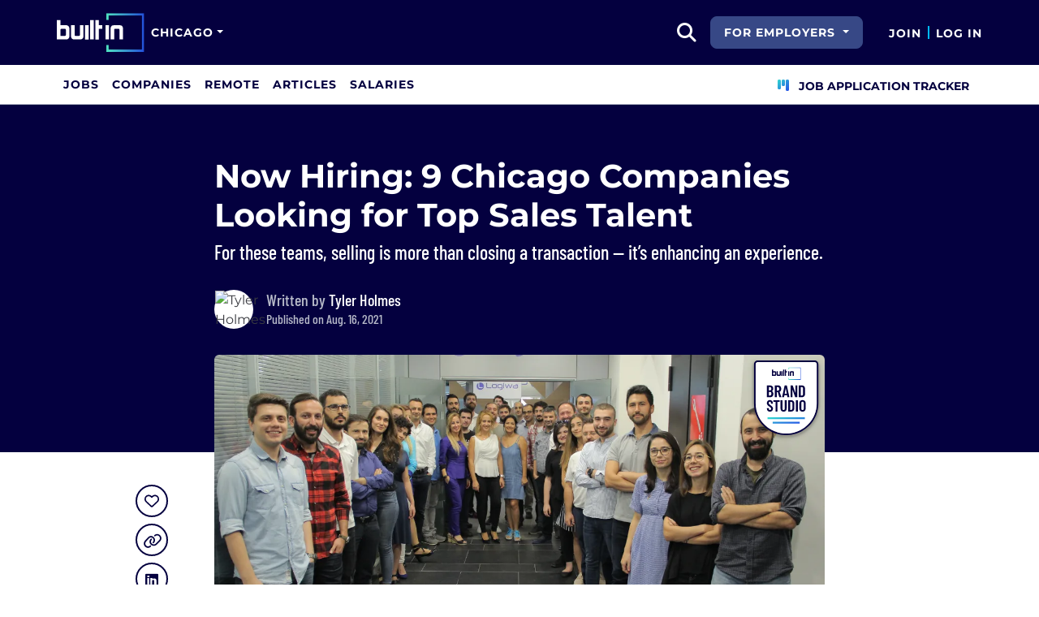

--- FILE ---
content_type: text/html; charset=utf-8
request_url: https://www.builtinchicago.org/articles/chicago-sales-companies-hiring-august-2021
body_size: 17458
content:

<!DOCTYPE html>
<html lang="en">
<head>
    <meta charset="utf-8"/>
    <meta name="viewport" content="width=device-width, initial-scale=1.0"/>
    <meta name="description" content="The common denominator throughout each of these situational equations remains the same &#x2013; not selling for the sake of selling, but genuinely trying to make a difference in the end user&#x2019;s experience. And that&#x2019;s exactly what the following&#xA0;nine Chicago sales professionals aspire to do for their companies every single day."/>
    <title>Now Hiring: 9 Chicago Companies Looking For Top Sales Talent | Built In Chicago</title>
    <link rel="icon" type="image/x-icon" href="https://static.builtin.com/dist/images/favicon.png">
        <meta name="robots" content="index, follow, max-image-preview:large">

    <!-- Open Graph / Facebook Meta Tags -->
    <meta property="og:url" content="https://www.builtinchicago.org/articles/chicago-sales-companies-hiring-august-2021">
    <meta property="og:title" content="Now Hiring: 9 Chicago Companies Looking For Top Sales Talent | Built In Chicago">
    <meta property="og:description" content="The common denominator throughout each of these situational equations remains the same &#x2013; not selling for the sake of selling, but genuinely trying to make a difference in the end user&#x2019;s experience. And that&#x2019;s exactly what the following&#xA0;nine Chicago sales professionals aspire to do for their companies every single day.">
        <meta property="og:image" content="https://cdn.builtin.com/cdn-cgi/image/f=auto,fit=cover,w=1200,h=635,q=80/sites/www.builtin.com/files/2021-08/Logiwa.png">
        <meta property="og:image:url" content="https://cdn.builtin.com/cdn-cgi/image/f=auto,fit=cover,w=1200,h=635,q=80/sites/www.builtin.com/files/2021-08/Logiwa.png">
        <meta property="og:image:secure_url" content="https://cdn.builtin.com/cdn-cgi/image/f=auto,fit=cover,w=1200,h=635,q=80/sites/www.builtin.com/files/2021-08/Logiwa.png">
        <meta property="og:image:width" content="1200">
        <meta property="og:image:height" content="630">
    <meta property="og:site_name" content="Built In">
    <meta property="og:locale" content="">

    <!-- Twitter Meta Tags -->
    <meta name="twitter:card" content="summary_large_image">
    <meta name="twitter:url" content="https://www.builtinchicago.org/articles/chicago-sales-companies-hiring-august-2021">
    <meta name="twitter:title" content="Now Hiring: 9 Chicago Companies Looking For Top Sales Talent | Built In Chicago">
    <meta name="twitter:description" content="The common denominator throughout each of these situational equations remains the same &#x2013; not selling for the sake of selling, but genuinely trying to make a difference in the end user&#x2019;s experience. And that&#x2019;s exactly what the following&#xA0;nine Chicago sales professionals aspire to do for their companies every single day.">
        <meta name="twitter:image" content="https://cdn.builtin.com/cdn-cgi/image/f=auto,fit=cover,w=1200,h=635,q=80/sites/www.builtin.com/files/2021-08/Logiwa.png">
        <link rel="canonical" href="https://www.builtinchicago.org/articles/chicago-sales-companies-hiring-august-2021"/>
    <link rel="dns-prefetch" href="https://www.googletagmanager.com/">
    <link rel="preload" href="https://static.builtin.com/dist/fonts/barlow-condensed-v12-latin-500.woff2" as="font" type="font/woff2" crossorigin>
    <link rel="preload" href="https://static.builtin.com/dist/fonts/barlow-condensed-v12-latin-regular.woff2" as="font" type="font/woff2" crossorigin>
    <link rel="preload" href="https://static.builtin.com/dist/fonts/montserrat-v25-latin-600.woff2" as="font" type="font/woff2" crossorigin>
    <link rel="preload" href="https://static.builtin.com/dist/fonts/montserrat-v25-latin-700.woff2" as="font" type="font/woff2" crossorigin>
    <link rel="preload" href="https://static.builtin.com/dist/fonts/montserrat-v25-latin-800.woff2" as="font" type="font/woff2" crossorigin>
    <link rel="preload" href="https://static.builtin.com/dist/fonts/montserrat-v25-latin-regular.woff2" as="font" type="font/woff2" crossorigin>
    <link rel="stylesheet" href="https://static.builtin.com/articles/css/main.bundle.7be7ced3f180a0c61285.css" preload/>
    <link rel="preload" href="https://static.builtin.com/dist/js/common.bundle.js" as="script"/>
    <link rel="preload" href="https://static.builtin.com/articles/js/main.bundle.7695cb936353c2982c71.js" as="script"/>
    <script>
        (function(w,d,s,l,i){w[l]=w[l]||[];w[l].push({'gtm.start':
        new Date().getTime(),event:'gtm.js'});var f=d.getElementsByTagName(s)[0],
        j=d.createElement(s),dl=l!='dataLayer'?'&l='+l:'';j.async=true;j.src=
        'https://www.googletagmanager.com/gtm.js?id='+i+dl;f.parentNode.insertBefore(j,f);
        })(window,document,'script','dataLayer','GTM-THCF3M3');
    </script>
    
    
            <link rel="preload" as="image" href="https://cdn.builtin.com/cdn-cgi/image/f=auto,fit=cover,w=320,h=200,q=80/sites/www.builtin.com/files/2021-08/Logiwa.png" imagesrcset="https://cdn.builtin.com/cdn-cgi/image/f=auto,fit=cover,w=320,h=200,q=80/sites/www.builtin.com/files/2021-08/Logiwa.png 320w, https://cdn.builtin.com/cdn-cgi/image/f=auto,fit=cover,w=480,h=300,q=80/sites/www.builtin.com/files/2021-08/Logiwa.png 480w, https://cdn.builtin.com/cdn-cgi/image/f=auto,fit=cover,w=800,h=500,q=80/sites/www.builtin.com/files/2021-08/Logiwa.png 800w, https://cdn.builtin.com/cdn-cgi/image/f=auto,fit=cover,w=1200,h=635,q=80/sites/www.builtin.com/files/2021-08/Logiwa.png 1200w" imagesizes="50vw">
        <link rel="stylesheet" href="/articles/css/article.bundle.ba77ae2c7fe391ec1a33.css" preload/>
            <script type="application/ld&#x2B;json">
            {
              "@context": "https://schema.org",
              "@graph": [{"@context":"https://schema.org","@type":"Article","headline":"Now Hiring: 9 Chicago Companies Looking for Top Sales Talent","name":"Now Hiring: 9 Chicago Companies Looking for Top Sales Talent","description":"The art of sales is an endless endeavor.","image":{"@type":"ImageObject","url":"https://builtin.com/sites/www.builtin.com/files/2021-08/Logiwa.png","representativeOfPage":true},"mainEntityOfPage":{"@type":"WebPage","@id":"https://www.builtinchicago.org/articles/chicago-sales-companies-hiring-august-2021","name":"Now Hiring: 9 Chicago Companies Looking for Top Sales Talent"},"url":"https://www.builtinchicago.org/articles/chicago-sales-companies-hiring-august-2021","author":{"@type":"Person","@id":"https://builtin.com/our-editorial-staff/tyler-holmes","name":"Tyler Holmes","description":"Tyler Holmes is a staff writer for Brand Studio at Built In. He obtained his Bachelor of Arts in Journalism from Loyola University Chicago before embarking on a multifaceted career that has included working the Chicago scene as a homicide reporter, writing as an international wine and travel journalist, and exploring the world of digital media and advertising.\r\n\r\nAs a native Texan, he is also extremely passionate about breakfast tacos (San Antonio reigns supreme) and the local music scene — in fact, he's probably at a show right now.\r\n","sameAs":"https://www.linkedin.com/in/tyler-holmes-114259b7/","url":"https://builtin.com/our-editorial-staff/tyler-holmes"},"dateModified":"2025-04-08T06:53:37+00:00","datePublished":"2021-08-16T11:20:54+00:00","publisher":{"@type":"Organization","@id":"https://www.builtinchicago.org","name":"Built In Chicago","url":"https://www.builtinchicago.org","sameAs":["https://www.facebook.com/BuiltInChicago","https://twitter.com/builtinchicago","https://www.linkedin.com/company/built-in-chicago"],"brand":{"@type":"Brand","name":"Built In Chicago"},"logo":{"@type":"ImageObject","url":"https://static.builtin.com/dist/images/built-logo.png","representativeOfPage":true}}}]
            }
        </script>
    

</head>
<body>
<noscript>
    <iframe src="https://www.googletagmanager.com/ns.html?id=GTM-THCF3M3" height="0" width="0" style="display:none;visibility:hidden"></iframe>
</noscript>
    <div id="g_id_onload" data-client_id="941473408521-r82mlse6rh2ar9loff8bgnbqtbp6inrs.apps.googleusercontent.com" data-login_uri="https://accounts.builtin.com/External/OneTap" data-new_user_return_url="https://www.builtinchicago.org/auth/login?destination=%2Farticles%2Fchicago-sales-companies-hiring-august-2021" data-existing_user_return_url="https://www.builtinchicago.org/auth/login?destination=%2Farticles%2Fchicago-sales-companies-hiring-august-2021" data-auto_select="true" data-prompt_parent_id="g_id_onload" style="position: absolute; top: 150px; right: 410px; width: 0; height: 0; z-index: 1001"><div><script src="https://accounts.google.com/gsi/client" async defer></script></div></div>
<header class="header sticky-top">
    <div id="international-header" class="bg-app-primary text-white nav-height d-flex align-items-center" data-site-id="1" data-external-api="https://api.builtin.com"><div class="container d-flex justify-content-between"><div class="d-flex align-items-center"><a href="/"><img class="d-block d-lg-none" src="https://static.builtin.com/dist/images/bi-header-logo.svg" height="32" width="71" alt="Built In Logo" />
                <img class="d-none d-lg-block" src="https://static.builtin.com/dist/images/bi-header-logo.svg" height="48" width="108" alt="Built In Logo" /></a><div class="d-inline"><button id="header-site-dropdown" type="button" class="btn btn-lg dropdown-toggle text-white p-sm border-0" data-bs-toggle="dropdown" aria-expanded="false" data-bs-offset="-120,23" data-bs-auto-close="outside" aria-label="Site Dropdown button"><span>Chicago</span></button>
                    <div class="dropdown-menu tech-hub-menu"><button type="button" class="btn btn-lg position-absolute end-0 top-0" onclick="document.getElementById('header-site-dropdown').click()" aria-label="Close"><i class="fa-regular fa-close fs-2xl text-black"></i></button>
                        <div class="row gx-0"><div class="col-12 col-lg-4 global-tech-container p-lg bg-gray-01-highlight"><div class="header-text">
                                    Global Tech Hub
                                </div>
                                <hr>
                                <div class="fs-md fw-semibold mb-lg"><span class="fw-bold">BuiltIn.com</span> is the global destination for tech professionals.
                                </div>
                                <a href="https://builtin.com" class="btn btn-lg btn-primary w-100 w-md-50 w-lg-100"><span class="me-sm">builtin.com</span>
                                    <i class="fa-solid fa-arrow-right fs-sm text-white"></i></a></div>
                            <div class="col-12 col-lg-8 popular-tech-container p-lg"><div class="header-text">
                                    Popular Tech Hubs
                                </div>
                                <hr><div class="row gx-0"><div class="col-6"><div class="row gx-0"><div class="col-12 col-md-6"><div class="mb-lg mb-md-0"><span class="text-uppercase fw-black fs-xs text-gray-04">United States</span><a href="https://builtin.com/jobs?city=Austin&amp;state=Texas&amp;country=USA&amp;searcharea=25mi" class="fs-sm d-block hover-underline mb-xs text-gray-04 fw-semibold">Austin</a><a href="https://builtin.com/jobs?city=Boston&amp;state=Massachusetts&amp;country=USA&amp;searcharea=25mi" class="fs-sm d-block hover-underline mb-xs text-gray-04 fw-semibold">Boston</a><a href="https://builtin.com/jobs?city=Chicago&amp;state=Illinois&amp;country=USA&amp;searcharea=25mi" class="fs-sm d-block hover-underline mb-xs fw-bold text-pretty-blue">Chicago</a><a href="https://builtin.com/jobs?state=Colorado&amp;country=USA&amp;searcharea=25mi" class="fs-sm d-block hover-underline mb-xs text-gray-04 fw-semibold">Colorado</a><a href="https://builtin.com/jobs?city=Los&#x2B;Angeles&amp;state=California&amp;country=USA&amp;searcharea=25mi" class="fs-sm d-block hover-underline mb-xs text-gray-04 fw-semibold">Los Angeles</a><a href="https://builtin.com/jobs?city=New&#x2B;York&amp;state=New&#x2B;York&amp;country=USA&amp;searcharea=25mi" class="fs-sm d-block hover-underline mb-xs text-gray-04 fw-semibold">New York City</a><a href="https://builtin.com/jobs?city=Seattle&amp;state=Washington&amp;country=USA&amp;searcharea=25mi" class="fs-sm d-block hover-underline mb-xs text-gray-04 fw-semibold">Seattle</a><a href="https://builtin.com/jobs?city=San&#x2B;Francisco&amp;state=California&amp;country=USA&amp;searcharea=25mi" class="fs-sm d-block hover-underline mb-xs text-gray-04 fw-semibold">San Francisco</a></div></div>
                                                <div class="col-12 col-md-6"><div class="mb-lg"><span class="text-uppercase fw-black fs-xs text-gray-04">Australia</span><a href="https://builtin.com/jobs?city=Sydney&amp;state=New&#x2B;South&#x2B;Wales&amp;country=AUS&amp;searcharea=25mi" class="fs-sm d-block hover-underline mb-xs text-gray-04 fw-semibold">Sydney</a><a href="https://builtin.com/jobs?city=Melbourne&amp;state=Victoria&amp;country=AUS&amp;searcharea=25mi" class="fs-sm d-block hover-underline mb-xs text-gray-04 fw-semibold">Melbourne</a></div>
                                                    <div class=""><span class="text-uppercase fw-black fs-xs text-gray-04">Canada</span><a href="https://builtin.com/jobs?city=Calgary&amp;state=Alberta&amp;country=CAN&amp;searcharea=25mi" class="fs-sm d-block hover-underline mb-xs text-gray-04 fw-semibold">Calgary</a><a href="https://builtin.com/jobs?city=Montr&#xE9;al&amp;state=Qu&#xE9;bec&amp;country=CAN&amp;searcharea=25mi" class="fs-sm d-block hover-underline mb-xs text-gray-04 fw-semibold">Montreal</a><a href="https://builtin.com/jobs?city=Ottawa&amp;state=Ontario&amp;country=CAN&amp;searcharea=25mi" class="fs-sm d-block hover-underline mb-xs text-gray-04 fw-semibold">Ottawa</a><a href="https://builtin.com/jobs?city=Qu&#xE9;bec&amp;state=Qu&#xE9;bec&amp;country=CAN&amp;searcharea=25mi" class="fs-sm d-block hover-underline mb-xs text-gray-04 fw-semibold">Quebec</a><a href="https://builtin.com/jobs?city=Toronto&amp;state=Ontario&amp;country=CAN&amp;searcharea=25mi" class="fs-sm d-block hover-underline mb-xs text-gray-04 fw-semibold">Toronto</a><a href="https://builtin.com/jobs?city=Vancouver&amp;state=British&#x2B;Columbia&amp;country=CAN&amp;searcharea=25mi" class="fs-sm d-block hover-underline mb-xs text-gray-04 fw-semibold">Vancouver</a></div></div></div></div>
                                        <div class="col-6 gx-0"><div class="row gx-0"><div class="col-12 col-md-6"><div class="mb-lg"><span class="text-uppercase fw-black fs-xs text-gray-04">India</span><a href="https://builtin.com/jobs?city=Bengaluru&amp;state=Karnataka&amp;country=IND&amp;searcharea=25mi" class="fs-sm d-block hover-underline mb-xs text-gray-04 fw-semibold">Bengaluru</a><a href="https://builtin.com/jobs?city=Chennai&amp;state=Tamil&#x2B;Nadu&amp;country=IND&amp;searcharea=25mi" class="fs-sm d-block hover-underline mb-xs text-gray-04 fw-semibold">Chennai</a><a href="https://builtin.com/jobs?city=New&#x2B;Delhi&amp;state=Delhi&amp;country=IND&amp;searcharea=25mi" class="fs-sm d-block hover-underline mb-xs text-gray-04 fw-semibold">Delhi</a><a href="https://builtin.com/jobs?city=Hyderabad&amp;state=Telangana&amp;country=IND&amp;searcharea=25mi" class="fs-sm d-block hover-underline mb-xs text-gray-04 fw-semibold">Hyderabad</a><a href="https://builtin.com/jobs?city=Kolkata&amp;state=Bengal&amp;country=IND&amp;searcharea=25mi" class="fs-sm d-block hover-underline mb-xs text-gray-04 fw-semibold">Kolkata</a><a href="https://builtin.com/jobs?city=Mumbai&amp;state=Maharashtra&amp;country=IND&amp;searcharea=25mi" class="fs-sm d-block hover-underline mb-xs text-gray-04 fw-semibold">Mumbai</a><a href="https://builtin.com/jobs?city=Pune&amp;state=Mah&#x101;r&#x101;shtra&amp;country=IND&amp;searcharea=25mi" class="fs-sm d-block hover-underline mb-xs text-gray-04 fw-semibold">Pune</a></div>
                                                    <div class="mb-lg mb-md-0"><span class="text-uppercase fw-black fs-xs text-gray-04">Ireland</span><a href="https://builtin.com/jobs?city=Dublin&amp;state=Dublin&amp;country=IRL&amp;searcharea=25mi" class="fs-sm d-block hover-underline mb-xs text-gray-04 fw-semibold">Dublin</a></div></div>
                                                <div class="col-12 col-md-6"><div class="mb-lg"><span class="text-uppercase fw-black fs-xs text-gray-04">Singapore</span><a href="https://builtin.com/jobs?city=Singapore&amp;state=Singapore&amp;country=SGP&amp;searcharea=25mi" class="fs-sm d-block hover-underline mb-xs text-gray-04 fw-semibold">Singapore</a></div>
                                                    <div class=""><span class="text-uppercase fw-black fs-xs text-gray-04">United Kingdom</span><a href="https://builtin.com/jobs?city=London&amp;state=England&amp;country=GBR&amp;searcharea=25mi" class="fs-sm d-block hover-underline mb-xs text-gray-04 fw-semibold">London</a><a href="https://builtin.com/jobs?city=Cambridge&amp;state=England&amp;country=GBR&amp;searcharea=25mi" class="fs-sm d-block hover-underline mb-xs text-gray-04 fw-semibold">Cambridge</a><a href="https://builtin.com/jobs?city=Manchester&amp;state=England&amp;country=GBR&amp;searcharea=25mi" class="fs-sm d-block hover-underline mb-xs text-gray-04 fw-semibold">Manchester</a><a href="https://builtin.com/jobs?city=Birmingham&amp;state=England&amp;country=GBR&amp;searcharea=25mi" class="fs-sm d-block hover-underline mb-xs text-gray-04 fw-semibold">Birmingham</a><a href="https://builtin.com/jobs?city=Bristol&amp;state=England&amp;country=GBR&amp;searcharea=25mi" class="fs-sm d-block hover-underline mb-xs text-gray-04 fw-semibold">Bristol</a></div></div></div></div></div></div></div></div></div></div>
        <div class="d-flex"><div class="search me-sm" x-data="headerSearch()"><button id="header-search-dropdown" type="button" class="btn h-100 p-xs p-md-sm" data-bs-toggle="dropdown" aria-expanded="false" data-bs-offset="0,0" data-bs-auto-close="outside" aria-label="search button"><i class="fa-solid fa-magnifying-glass fs-md fs-lg-2xl text-white"></i></button>
    <div class="dropdown-menu"><div class="input-group mb-md px-md"><span class="input-group-text bg-white"><i class="fa-solid fa-magnifying-glass fs-xl text-midnight"></i></span>
            <input autofocus type="text" id="header-search-input" name="search jobs input" class="form-control border-start-0" x-model="searchTerm" x-on:input.debounce.100ms="updateCompanies()" x-on:keydown.enter="goToJobSearch" placeholder="Search"></div>
        <div class="bg-gray-01-highlight px-md mb-md"><a :href="jobSearchUrl" x-text="searchTerm + ' In Jobs'"></a></div>
        <template x-for="company in companies"><a :href="company.alias" class="text-decoration-none"><div class="mb-md"><div class="d-flex align-items-center bg-gray-01 mx-md rounded-1 px-md py-sm"><div class="rounded-circle bg-white h-4xl w-4xl d-flex align-items-center justify-content-center" style="flex-basis: auto"><img class="object-fit-contain" loading="lazy" width="42" height="42" alt="Company Photo" :src="company.logo"></div>
                        <div class="ms-lg fill-even"><div x-text="company.title" class="text-midnight fw-semibold"></div>
                            <div x-text="company.industries" class="font-montserrat-button text-uppercase fs-xs"></div></div></div></div></a></template>
        <template x-if="searchTerm.length &gt; 0 &amp;&amp; companies.length === 0"><a class="text-decoration-none" href="https://builtin.com/node/add/company"><div class="border border-gray-02 d-flex gap-lg p-md m-md rounded-1 align-items-center"><div class="bg-gray-01 rounded-circle h-4xl w-4xl d-flex align-items-center justify-content-center"><i class="fa-thin fa-rocket-launch fs-2xl"></i></div>
                    <div><div class="fs-xl mb-sm text-midnight fw-semibold">Can't find your company?</div>
                        <div class="fs-sm">Create a company profile.</div></div></div></a></template>
        <div class="d-flex justify-content-center"><a class="d-flex align-items-center" href="/jobs">View All Jobs</a></div></div></div>
            <div class="my-auto me-md d-none d-lg-inline"><button id="for-employers-button" type="button" class="dropdown-toggle btn btn-secondary text-white btn-lg me-md fw-bold fs-sm text-uppercase" data-bs-toggle="dropdown" aria-expanded="false" data-bs-offset="0,0">
                For Employers
            </button>
            <ul class="dropdown-menu dropdown-menu-end round-bottom round-left shadow-sm p-0"><li><a href="https://employers.builtin.com?utm_medium=SatelliteReferral&amp;utm_source=foremployers" class="btn btn-lg fw-bold fs-sm w-100 text-start focus-ring border-0 text-none" target="_blank">
                        Hire on Built In
                    </a></li>
                <li class="dropdown-divider m-0"></li>
                <li><a href="https://builtin.com/job-slots" class="btn btn-lg fw-bold fs-sm w-100 text-start focus-ring border-0 text-none" target="_blank">
                        Post a Job
                    </a></li></ul></div><div class="d-flex"><div class="my-auto d-none d-md-block"><a href="/auth/signup?destination=%2farticles%2fchicago-sales-companies-hiring-august-2021" type="button" id="join" class="btn border-0 p-0 text-white fw-bold text-uppercase fs-sm special-link">
                                Join
                            </a></div>
                        <span class="my-auto h-md mx-sm border border-cyan d-none d-md-block"></span>
                        <div class="my-auto"><a href="/auth/login?destination=%2farticles%2fchicago-sales-companies-hiring-august-2021" type="button" id="login" class="btn border-0 p-0 text-white fw-bold text-uppercase fs-sm special-link">
                                Log In
                            </a></div></div></div></div></div>
<nav class="navbar navbar-expand-lg d-none d-lg-block bg-white p-0 border-bottom border-gray-02"><div class="container-fluid"><div class="navbar-collapse" id="main_nav"><nav class="container" role="navigation"><ul class="navbar-nav d-flex gap-lg" role="menu"><li class="nav-item fs-lg" role="menuitem"><a class="nav-link top-nav-item text-nowrap text-app-primary text-uppercase py-md h-3xl font-montserrat-button" href="/jobs" builtin-toggle="dropdown">Jobs</a></li><li class="nav-item fs-lg" role="menuitem"><a class="nav-link top-nav-item text-nowrap text-app-primary text-uppercase py-md h-3xl font-montserrat-button" href="/companies" builtin-toggle="dropdown">Companies</a></li><li class="nav-item fs-lg" role="menuitem"><a class="nav-link top-nav-item text-nowrap text-app-primary text-uppercase py-md h-3xl font-montserrat-button" href="/jobs/remote" builtin-toggle="dropdown">Remote</a></li><li class="nav-item fs-lg" role="menuitem"><a class="nav-link top-nav-item text-nowrap text-app-primary text-uppercase py-md h-3xl font-montserrat-button" href="/articles" builtin-toggle="dropdown">Articles</a></li><li class="nav-item fs-lg" role="menuitem"><a class="nav-link top-nav-item text-nowrap text-app-primary text-uppercase py-md h-3xl font-montserrat-button" href="/salaries" builtin-toggle="dropdown">Salaries</a></li><li class="nav-item fs-lg ms-auto h-3xl underline-title" role="menuitem"><div class="nav-link d-flex align-items-center top-nav-item text-nowrap text-app-primary text-uppercase py-md h-3xl fw-bold"><a class="nav-link top-nav-item text-nowrap text-app-primary text-uppercase py-md h-3xl fw-bold fs-sm" onclick="bix.eventTracking.logBuiltinTrackEvent(&#x27;click_nav_apptracker&#x27;, {});" href="/auth/login?destination=%2fhome%23application-tracker-section"><i class="fa-solid fa-chart-kanban fs-md text-pink me-sm chart-kanban-icon"></i>
                                    Job Application Tracker
                                </a></div></li></ul></nav></div></div></nav>
</header>
<div>
    <main role="main">
        
<header class="bg-midnight my-4 pt-md pt-md-xl pb-md-6xl">
    <div class="blog-container">

        <!-- Article Header -->
        <div class="mb-4 pt-xl pb-md-xl pb-lg">
            <h1 class="fw-bold fs-xl fs-md-4xl text-white mb-sm">Now Hiring: 9 Chicago Companies Looking for Top Sales Talent</h1>
                <p class="font-barlow fw-medium fs-md-2xl fs-md text-white mb-md mb-md-xl">
                    For these teams, selling is more than closing a transaction — it’s enhancing an experience.
                </p>
            <div class="d-flex"><picture class="user-avatar me-md rounded-circle article-author-photo"><img class="rounded-circle" src="https://cdn.builtin.com/cdn-cgi/image/f=auto,w=96,h=96,q=100/sites/www.builtin.com/files/2023-01/Tyler%20Holmes.jpeg" width="48" height="48" alt="Tyler Holmes" title="Tyler Holmes" /></picture><div class="font-barlow text-gray-02 my-auto fw-medium"><div class="fs-xl">
            Written by
<span class="text-white d-inline-block border-0 cursor-initial">Tyler Holmes</span></div><div>Published on Aug. 16, 2021</div></div></div>
        </div>
    </div>
</header>

<article class="blog-container">
    <div class="d-block d-lg-flex">
        <aside class="d-none d-lg-block pt-2xl bix-article-buttons-aside">
            <div class="position-sticky d-flex flex-column" style="top: 150px">
                    <my-item class="w-2xl h-2xl article-save-item"
                             entity-id="77747"
                             entity-type="article"
                             variant="circle-button"
                             data-bs-toggle="tooltip"
                             data-bs-placement="right"
                             data-bs-offset="0,10"
                             title="Save Article">
                        <button
                            data-testid="article-save-button"
                            class="text-center p-sm w-2xl h-2xl btn rounded-circle bix-share-button text-midnight border-midnight border fs-lg flex-shrink-0 flex-grow-0">
                            <i class="fa-regular fa-heart"></i>
                        </button>
                    </my-item>
                <button
                    data-testid="article-copy-link-button"
                    data-bs-toggle="tooltip"
                    data-bs-placement="right"
                    title="Copy Link"
                    onclick="navigator.clipboard.writeText('https://www.builtinchicago.org/articles/chicago-sales-companies-hiring-august-2021')"
                    data-bs-offset="0,10"
                    class="text-center mt-sm p-sm w-2xl h-2xl btn rounded-circle bix-share-button text-midnight border-midnight border fs-lg flex-shrink-0 flex-grow-0">
                    <i class="fa-regular fa-link"></i>
                </button>

                <a class="text-center mt-sm p-sm w-2xl h-2xl button_linkedin text-midnight bix-share-button btn rounded-circle border-midnight border fs-lg"
                   data-testid="article-share-linkedin-link"
                   data-bs-toggle="tooltip"
                   data-bs-placement="right"
                   title="Share on LinkedIn"
                   data-type="linkedin"
                   target="_blank"
                   data-bs-offset="0,10"
                   rel="nofollow"
                   href="https://www.linkedin.com/shareArticle?url=https%3A%2F%2Fwww.builtinchicago.org%2Farticles%2Fchicago-sales-companies-hiring-august-2021&amp;mini=true">
                    <i class="fa-brands fa-linkedin fs-lg"></i>
                </a>
            </div>
        </aside>
        <div class="content w-100">
                <div class="wider-div mt-md-n6xl position-relative">
                    <img class="w-100 rounded rounded-md-0 h-auto"
                         src="https://cdn.builtin.com/cdn-cgi/image/f=auto,fit=cover,w=320,h=200,q=80/sites/www.builtin.com/files/2021-08/Logiwa.png"
                         srcset="https://cdn.builtin.com/cdn-cgi/image/f=auto,fit=cover,w=320,h=200,q=80/sites/www.builtin.com/files/2021-08/Logiwa.png 320w, https://cdn.builtin.com/cdn-cgi/image/f=auto,fit=cover,w=480,h=300,q=80/sites/www.builtin.com/files/2021-08/Logiwa.png 480w, https://cdn.builtin.com/cdn-cgi/image/f=auto,fit=cover,w=800,h=500,q=80/sites/www.builtin.com/files/2021-08/Logiwa.png 800w, https://cdn.builtin.com/cdn-cgi/image/f=auto,fit=cover,w=1200,h=635,q=80/sites/www.builtin.com/files/2021-08/Logiwa.png 1200w"
                         sizes="(max-width: 320px) 280px, (max-width: 480px) 440px, (max-width: 800px) 760px, 1200px"
                         title="Now Hiring: 9 Chicago Companies Looking for Top Sales Talent"
                         loading="lazy"
                         width="752"
                         height="435">
                    <div class="text-end text-gray-03 fs-xs mt-xs"></div>
                        <img src="https://static.builtin.com/dist/images/brands-studio-badge.svg" loading="lazy" class="brand-studio-banner position-absolute end-0 top-0 fs-sm" alt="Brand Studio Logo">
                </div>
            <div class="article-content mt-lg">
                <p>The art of sales is an endless endeavor.</p>

<p>It doesn’t just live in the confines of the office or within the window of a Zoom meeting.&nbsp;It’s woven into our&nbsp;lives through everyday actions. Convincing friends to try a new restaurant you thoroughly enjoyed; going on a first date in hopes of being asked for another; planning a family vacation and pushing the most appealing destination. We as a society are consistently trying to identify a need, provide a pragmatic solution, and benefit both parties at the end.</p>

<p>But the common denominator throughout each of these situational equations remains the same – not selling for the sake of selling, but genuinely trying to make a difference in the end user’s experience. And that’s exactly what the following&nbsp;nine Chicago sales professionals aspire to do for their companies every single day.</p>

<p>“Prioritizing quality in every consumer interaction is the key to building loyalty,” Trina Graham-Hodo, SVP of enterprise solutions at&nbsp;<a href="https://www.builtinchicago.org/company/gohealth" target="_blank">GoHealth</a>&nbsp;said. “This type of selling experience will resonate and create a marketplace differentiator.”</p>

<p>Built In dug&nbsp;into the local scene to find out exactly what makes these pros’ teams unique, what valuable lessons they’ve learned throughout their career journeys, and the latest tech helping them make a difference for their clients.</p>

<p>&nbsp;</p>

<p>&nbsp;</p>

<div class="bix-embed-headshot"><div class="bix-embed-headshot-image-wrapper"><div class="bix-embed-headshot-image"><img class="profile-pic image-style-employee-picture b-lazy" src="https://builtin.com/sites/www.builtin.com/files/styles/employee_picture/public/Juan_Lopez.jpg" loading="lazy" alt="Image of Juan Lopez"></div><div class="bix-embed-headshot-logo"><a href="/company/logiwa" target="_blank"><img class="profile-pic image-style-company-logo b-lazy" src="https://builtin.com/sites/www.builtin.com/files/styles/company_logo/public/2021-07/LogiwaOnlyLogo2.jpeg" loading="lazy"></a></div></div><div class="bix-embed-headshot-content-wrapper"><div class="bix-embed-headshot-name">Juan Lopez</div><div class="bix-embed-headshot-title">Sales Account Executive • <a href="/company/logiwa" target="_blank">Logiwa</a></div></div></div>

<p><a href="https://www.builtinchicago.org/company/logiwa" target="_blank">Logiwa</a> is an integrated WMS and fulfillment system that makes it easy to run a digital warehouse.</p>

<p>&nbsp;</p>

<p><strong>What makes Logiwa’s teams unique: </strong>“Togetherness – this is genuinely a collaborative effort,” Lopez said. “Sure, teamwork has a presence in most sales teams.&nbsp;But here at Logiwa it is ever-present and even required. I have the product team I can&nbsp;bring in for demos, as well as onboarding engineers and even our CEO. All of these resources are at my disposal&nbsp;in order to bring deals over the line. Having these resources and team members ready to help out gives me confidence throughout the entire process of the sales cycle. I go into every deal, big or small, complex or straightforward, knowing that as a team we can provide the right solution and bring on another happy customer.”</p>

<p dir="ltr"><strong>Valuable lessons: </strong>“I’ve learned to be responsive and widely available for my prospects or customers, even if I can’t answer their questions on the spot. I make sure that no matter the size of the deal, I reply in a timely manner and acknowledge my prospect’s time. With software, certain questions can get very technical. Responding as soon as I can lets them know their question has been received and they can expect an answer sooner rather than later. This tactic helps me build confidence and trust with my prospects and customers.&nbsp;They know from the very beginning, no matter what question they might have, I am only an email or call away.”</p>

<p>“I have seen the success of this tactic from very early on.&nbsp;It has certainly helped me close most of my deals and as a result, has become fundamental to my sales approach.”</p>

<div class="embedded-entity">

  <div class="node__content">
    <div class="open-jobs"><a href="/company/logiwa" target="_blank" class="desktop"><span class="open-jobs-company">Logiwa is Hiring </span><span class="open-jobs-delimiter">|</span><span class="open-jobs-count"> View 4 Jobs</span></a></div>
  </div>
</div>


<p>&nbsp;</p>

<p>&nbsp;</p>

<div class="bix-embed-headshot"><div class="bix-embed-headshot-image-wrapper"><div class="bix-embed-headshot-image"><img class="profile-pic image-style-employee-picture b-lazy" src="https://builtin.com/sites/www.builtin.com/files/styles/employee_picture/public/TGH.jpg" loading="lazy" alt="Image of Trina Graham-Hodo"></div><div class="bix-embed-headshot-logo"><a href="/company/gohealth" target="_blank"><img class="profile-pic image-style-company-logo b-lazy" src="https://builtin.com/sites/www.builtin.com/files/styles/company_logo/public/2024-05/SOCIAL-PROFILE-1.png" loading="lazy"></a></div></div><div class="bix-embed-headshot-content-wrapper"><div class="bix-embed-headshot-name">Trina Graham-Hodo</div><div class="bix-embed-headshot-title">Senior Vice President, Enterprise Solutions • <a href="/company/gohealth" target="_blank">GoHealth</a></div></div></div>

<p><a href="https://www.builtinchicago.org/company/gohealth" target="_blank">GoHealth</a>&nbsp;helps consumers and small businesses shop for an insurance plan that best fits their respective needs.</p>

<p>&nbsp;</p>

<p><strong>GoHealth’s culture: </strong>“We genuinely value diverse experiences and thoughts,” Graham-Hodo said. “We see differing perspectives and opinions as an opportunity for new ways of thinking and eliciting new ideas.”</p>

<p><strong>Valuable lessons: </strong>“Prioritizing quality in every consumer interaction is the key to building loyalty. There is nothing more important than assessing our customer’s needs by consulting on what is most important to them and then offering a product that best fits. This type of selling experience will resonate and create a marketplace differentiator.”</p>



<p>&nbsp;</p>

<p>&nbsp;</p>

<div class="bix-embed-headshot"><div class="bix-embed-headshot-image-wrapper"><div class="bix-embed-headshot-image"><img class="profile-pic image-style-employee-picture b-lazy" src="https://builtin.com/sites/www.builtin.com/files/styles/employee_picture/public/Chris%2520Lonnett%2520%25281%2529.png" loading="lazy" alt="Image of Chris Lonnett"></div><div class="bix-embed-headshot-logo"><a href="/company/motorola-solutions" target="_blank"><img class="profile-pic image-style-company-logo b-lazy" src="https://builtin.com/sites/www.builtin.com/files/styles/company_logo/public/2021-05/Motorola Logo.png" loading="lazy"></a></div></div><div class="bix-embed-headshot-content-wrapper"><div class="bix-embed-headshot-name">Chris Lonnett</div><div class="bix-embed-headshot-title">Vice President, North America - Central Region Sales • <a href="/company/motorola-solutions" target="_blank">Motorola Solutions</a></div></div></div>

<p><a href="https://www.builtinchicago.org/company/motorola-solutions" target="_blank">Motorola Solutions</a>&nbsp;creates communication solutions and technology designed to create safer communities and cities.</p>

<p>&nbsp;</p>

<p><strong>What makes Motorola Solutions’ teams unique: </strong>“Without a doubt, it’s Motorola Solutions’ purpose – to help people be their best in the moments that matter most,” Lonnett said. “Our sales organization, along with every person at the company, understands and appreciates the fact that our solutions serve as the ‘lifeline’ for protecting our first responder customers and the citizens in need of their help. That ‘mission-critical’ connection with our customers transcends what most people think about as sales and puts us in a position of true partnership to solve problems with them.”</p>

<p><strong>Valuable lessons: </strong>“Early in my career, I heard someone say, ‘The smartest person in the room never learns anything.’ This quote has served as a wonderful reminder that while it is important to establish knowledge and expertise with customers, listening and understanding their needs is ultimately the most important sales tool. I find this lesson to be especially relevant and valuable in complex technical solution sales, and I encourage others to be active listeners as well.”</p>

<p><strong>Emerging tech: </strong>“Our sales organization is very proud of an in-house tool&nbsp;that is designed to provide a better understanding of our customers and the technologies they currently have in order to help navigate sales conversations. The in-house tool has been especially valuable as we expand our portfolio into new fields of play. Understanding how our customers are evaluating technologies to meet their operational needs, and therefore, how our mission-critical ecosystem can meet their objectives, is a fundamental step for sellers to prepare and plan for effective customer meetings.”</p>



<p>&nbsp;</p>

<p>&nbsp;</p>

<div class="bix-embed-headshot"><div class="bix-embed-headshot-image-wrapper"><div class="bix-embed-headshot-image"><img class="profile-pic image-style-employee-picture b-lazy" src="https://builtin.com/sites/www.builtin.com/files/styles/employee_picture/public/Karmel%252C%2520Carly%2520-%2520Headshot.jpeg" loading="lazy" alt="Image of Carly Karmel"></div><div class="bix-embed-headshot-logo"><a href="/company/envoy-global-inc" target="_blank"><img class="profile-pic image-style-company-logo b-lazy" src="https://builtin.com/sites/www.builtin.com/files/styles/company_logo/public/2024-06/eg_brandmark.png" loading="lazy"></a></div></div><div class="bix-embed-headshot-content-wrapper"><div class="bix-embed-headshot-name">Carly Karmel</div><div class="bix-embed-headshot-title">Account Executive • <a href="/company/envoy-global-inc" target="_blank">Envoy Global, Inc.</a></div></div></div>

<p><a href="https://www.builtinchicago.org/company/envoy-global" target="_blank">Envoy Global</a>&nbsp;is a global immigration service provider that offers a proprietary management platform designed to help companies hire and manage an international workforce.</p>

<p>&nbsp;</p>

<p><strong>Envoy’s culture:</strong> “Collaboration is a word you hear a lot at Envoy,” Karmel said. “We’re not just individual contributors; we are encouraged to leverage the skills and subject matter expertise of our colleagues. Whether it’s bringing someone in from a different team to lend their knowledge during a sales call or sharing what is and is not working within our team, collaborating with other coworkers across the organization enables us to share different perspectives while building culture.”</p>

<p dir="ltr"><strong>Valuable lessons: </strong>“Listen and engage with what your prospect is sharing with you. And, as our CRO always says, ‘Read the room.’”</p>

<p dir="ltr">“To be an effective account executive, listening is one of the most important skills to have. What we do at Envoy is not a one-size-fits-all solution. When you really listen to your prospect, you can take on a consultative role to truly assess how Envoy’s approach can be beneficial to their organization and arm your prospect with the tools to make this change happen.”</p>



<p>&nbsp;</p>

<p>&nbsp;</p>

<div class="bix-embed-headshot"><div class="bix-embed-headshot-image-wrapper"><div class="bix-embed-headshot-image"><img class="profile-pic image-style-employee-picture b-lazy" src="https://builtin.com/sites/www.builtin.com/files/styles/employee_picture/public/Liann.jpg" loading="lazy" alt="Image of Liann Burggraf"></div><div class="bix-embed-headshot-logo"><a href="/company/kin-insurance" target="_blank"><img class="profile-pic image-style-company-logo b-lazy" src="https://builtin.com/sites/www.builtin.com/files/styles/company_logo/public/2022-08/Kin_Square_Logo_Primary_.png" loading="lazy"></a></div></div><div class="bix-embed-headshot-content-wrapper"><div class="bix-embed-headshot-name">Liann Burggraf</div><div class="bix-embed-headshot-title">Senior Director of Sales • <a href="/company/kin-insurance" target="_blank">Kin Insurance</a></div></div></div>

<p><a href="https://www.builtinchicago.org/company/kin-insurance" target="_blank">Kin Insurance</a>&nbsp;is a home insurance technology company that covers catastrophe-prone areas.</p>

<p>&nbsp;</p>

<p dir="ltr"><strong>Kin’s&nbsp;culture:</strong> “Insurance is typically considered a commodity in which the sales process can be a ‘high frequency, low touch’ sales experience,” Burggraf said. “Kin has approached selling insurance differently in which we treat each customer as uniquely valued. We try to help a customer feel a connection to their agent in an effort to make the experience more personal and customized.”</p>

<p dir="ltr">“To ensure happy, cared-for customers we apply the same approach to our growing team of sales agents. We regularly recognize performance. Leadership at Kin is very accessible and works at maintaining transparency through bi-weekly all hands meetings, newsletters and a ton of team-oriented, energy-building Slack channels where everyone&nbsp;can interact together. We are all Kin!”</p>

<p dir="ltr"><strong>Valuable lessons: </strong>“One thing that amazes me is the intense passion so much of the staff has for Kin’s growth. We have the lowest turnover of any sales team that I have experienced and I attribute this to the fact that everyone feels they have a personal stake in the company’s success. In just four years, the sales team has gone from a single person to nearing 200.”</p>

<p dir="ltr">“Maintaining an inclusive, collaborative culture as a company scales is not always easy, but Kin believes we are stronger when we make room for many people to be not just tactical, but also strategic contributors. Each day I consider what can I do&nbsp;to make the company more successful.”</p>

<p dir="ltr"><strong>Emerging tech: </strong>“We have recently implemented a conversational intelligence tool – Observe AI. Many companies have call recording software, and certainly in insurance, it is required. However, taking the functions of the tool and then leveraging it to improve our ability to service customers and become even more sophisticated sales professionals requires discipline and engagement from everyone. Just two months live in the tool, we have taken our learnings to guide our approach to training and coaching techniques. Our team is very excited to find even more ways to harness the power that this tool will give us.”</p>



<p>&nbsp;</p>

<p>&nbsp;</p>

<div class="bix-embed-headshot"><div class="bix-embed-headshot-image-wrapper"><div class="bix-embed-headshot-image"><img class="profile-pic image-style-employee-picture b-lazy" src="https://builtin.com/sites/www.builtin.com/files/styles/employee_picture/public/Frankie%2520Rodriguez%2520Headshot.jpg" loading="lazy" alt="Image of Frankie Rodriguez"></div><div class="bix-embed-headshot-logo"><a href="/company/echo-global-logistics" target="_blank"><img class="profile-pic image-style-company-logo b-lazy" src="https://builtin.com/sites/www.builtin.com/files/styles/company_logo/public/2024-02/EchoLogo.jpeg" loading="lazy"></a></div></div><div class="bix-embed-headshot-content-wrapper"><div class="bix-embed-headshot-name">Frankie Rodriguez</div><div class="bix-embed-headshot-title">Sales Manager • <a href="/company/echo-global-logistics" target="_blank">Echo Global Logistics</a></div></div></div>

<p><a href="https://www.builtinchicago.org/company/echo-global-logistics" target="_blank">Echo Global Logistics</a> is a software tech company that provides clients with technology-enabled transportation and supply chain management services.</p>

<p>&nbsp;</p>

<p dir="ltr"><strong>Echo’s culture: </strong>“Although sales team members at Echo may take part in some healthy competition, we believe an individual is never as strong as the entire team,” Rodriguez said. “We know that teamwork is the fuel that allows us to achieve results that we never could have achieved alone, and we demonstrate this through one of Echo’s core values, ‘Carry the Load Together.’&nbsp;By celebrating big career wins and life events as a team, we’ve created a tight-knit atmosphere that encourages our team members to feel comfortable and do their best.”</p>

<p dir="ltr">“When you are new and just starting off in sales, it can feel like you’re sinking at times. However, when you are a part of a strong team, you have life rafts in your teammates and can help pick each other up. As a sales manager, I get to know all my team members on a personal basis because I don’t believe in managing everyone the same way.”</p>

<p dir="ltr"><strong>Valuable lessons: </strong>“I’ve learned&nbsp;not to compare my achievements to others at the company, but instead focus on my own numbers and personal growth. If you are constantly looking at what others are doing and comparing your numbers to theirs, you’re unintentionally making their current achievements your goal. You’ll find yourself shooting to hit their numbers and losing sight of what you need to accomplish.”</p>

<p dir="ltr">“When you start to focus on improving yourself based on your own goals, that’s when I believe you’ll experience success and growth. Every day, I focus on being better than I was the day before. In sales, it’s important to focus on where you want to be, take risks and get uncomfortable.”</p>

<p dir="ltr"><strong>Emerging tech: </strong>“Every day, my team and I utilize a data intelligence tool that tracks the progress of individuals as well as our team as a whole. We can also view leaderboards, performance metrics and mode breakdowns for the team and individuals. Plus, the platform creates visuals that outline month-over-month progression. This allows us to recognize areas of improvement as well as extract information on a per-client basis to better assist our clients with continuous improvement.”</p>

<p dir="ltr">“At Echo, we offer our clients access to EchoShip™ – Echo’s&nbsp;self-service web portal that consolidates and simplifies shipping by enabling customers to quote, book, ship, manage invoices, and track shipments in real time. EchoShip eliminates repetitive workflows and speeds up shipping with a&nbsp;four-step process.&nbsp;This technology not only benefits clients, but also streamlines operations within the sales department as well.”</p>

<div class="embedded-entity">

  <div class="node__content">
    <div class="open-jobs"><a href="/company/echo-global-logistics" target="_blank" class="desktop"><span class="open-jobs-company">Echo Global Logistics is Hiring </span><span class="open-jobs-delimiter">|</span><span class="open-jobs-count"> View 10 Jobs</span></a></div>
  </div>
</div>


<p>&nbsp;</p>

<p>&nbsp;</p>

<div class="bix-embed-headshot"><div class="bix-embed-headshot-image-wrapper"><div class="bix-embed-headshot-image"><img class="profile-pic image-style-employee-picture b-lazy" src="https://builtin.com/sites/www.builtin.com/files/styles/employee_picture/public/Aaron_0.png" loading="lazy" alt="Image of Aaron Larson"></div><div class="bix-embed-headshot-logo"><a href="/company/dais-technology" target="_blank"><img class="profile-pic image-style-company-logo b-lazy" src="https://builtin.com/sites/www.builtin.com/files/styles/company_logo/public/2021-04/DAIS Logo.png" loading="lazy"></a></div></div><div class="bix-embed-headshot-content-wrapper"><div class="bix-embed-headshot-name">Aaron Larson</div><div class="bix-embed-headshot-title">Chief Revenue Officer • <a href="/company/dais-technology" target="_blank">Dais Technology-Acquired by Origami Risk</a></div></div></div>

<p><a href="https://www.builtinchicago.org/company/dais-technology" target="_blank">DAIS</a>&nbsp;is an information technology company that aims to empower agencies and carriers with a proprietary software platform designed to handle the complexity of insurance.</p>

<p>&nbsp;</p>

<p dir="ltr"><strong>Dais’ culture: </strong>“We see our sales team as representing the voice of the customer,” Larson said. “They are a key influencer in the company roadmap and focus. We routinely seek input and feedback from our sales team.&nbsp;They’ve been the source of some of our best product feature ideas.”</p>

<p dir="ltr">“We also make sure that our sales team understands how to use our product, which means that they can actually build insurance products themselves for demo purposes or fun. We’ve had some pretty entertaining products built as a result, and one of our sales team won our ‘storefront carving competition’ last Halloween!”</p>

<p dir="ltr"><strong>Valuable lessons: </strong>“Referrals are extremely beneficial, so consistent delivery has helped us greatly. Referrals work especially well when people understand the speed and flexibility of our product. When we awe a customer with work that used to take quarters or even years and get it done in just a few days or weeks,&nbsp;people like to share that with their colleagues.”</p>

<p dir="ltr"><strong>Emerging tech: </strong>“This is probably the most exciting area. Dais 2.0 is reinventing our approach in sales because it fundamentally redefines how insurance can be done, from beginning to end. Our new product appeals to carriers, MGAs, reinsurers and agencies. We are looking for a sales leader that knows how to wield power tools in the marketplace. We are looking for a leader that can take software-as-a-service to market in a big way.”</p>

<div class="embedded-entity">

</div>


<p>&nbsp;</p>

<p>&nbsp;</p>

<div class="bix-embed-headshot"><div class="bix-embed-headshot-image-wrapper"><div class="bix-embed-headshot-image"><img class="profile-pic image-style-employee-picture b-lazy" src="https://builtin.com/sites/www.builtin.com/files/styles/employee_picture/public/1579823535760.jpg" loading="lazy" alt="Image of Rachel Calomeni"></div><div class="bix-embed-headshot-logo"><a href="/company/infutor-data-solutions" target="_blank"><img class="profile-pic image-style-company-logo b-lazy" src="https://builtin.com/sites/www.builtin.com/files/styles/company_logo/public/2022-04/infutor-logo-verisk-fullColor.png" loading="lazy"></a></div></div><div class="bix-embed-headshot-content-wrapper"><div class="bix-embed-headshot-name">Rachel Calomeni</div><div class="bix-embed-headshot-title">Senior Vice President, Sales • <a href="/company/infutor-data-solutions" target="_blank">Infutor Data Solutions</a></div></div></div>

<p>Consumer identity management firm&nbsp;<a href="https://www.builtinchicago.org/company/infutor-data-solutions" target="_blank">Infutor Data Solutions</a>&nbsp;provides brands with customer data to help them make informed marketing and risk mitigation decisions.</p>

<p>&nbsp;</p>

<p><strong>Infutor’s&nbsp;culture: </strong>“Something very rare about the Infutor sales team is the willingness to help teammates hit goals,” Calomeni said. “Other organizations are very competitive. At Infutor, we share leads, make introductions and share advice on how to attack a problem to close a deal. Winning is a team sport and we have the support of every person within the organization.”</p>

<p><strong>Valuable lessons: </strong>“‘Always understand why.’ If you can relate the data back to your client's client, you will be more effective in closing the sale. Buyers need to be reminded of the benefits of the data: How is it helping them? How is our product making a difference in someone’s life? We ask this question before each call – it helps us to stay relevant and close deals faster.”</p>

<p><strong>Emerging tech: </strong>“At Infutor, we leverage Gong.&nbsp;It allows new sellers to come up to speed faster, allows reps to go back and listen to what the prospect has said in the past, and allows other team members to understand the deals. Clari is utilized to help improve visibility into forecasting; account executives are held accountable for their forecasts.”</p>



<p>&nbsp;</p>

<p>&nbsp;</p>

<div class="bix-embed-headshot"><div class="bix-embed-headshot-image-wrapper"><div class="bix-embed-headshot-image"><img class="profile-pic image-style-employee-picture b-lazy" src="https://builtin.com/sites/www.builtin.com/files/styles/employee_picture/public/Paola.jpg" loading="lazy" alt="Image of Paola Doebel"></div><div class="bix-embed-headshot-logo"><a href="/company/ensono" target="_blank"><img class="profile-pic image-style-company-logo b-lazy" src="https://builtin.com/sites/www.builtin.com/files/styles/company_logo/public/2022-08/MicrosoftTeams-image %282%29_0.png" loading="lazy"></a></div></div><div class="bix-embed-headshot-content-wrapper"><div class="bix-embed-headshot-name">Paola Doebel</div><div class="bix-embed-headshot-title">Senior Vice President and Managing Director, North America • <a href="/company/ensono" target="_blank">Ensono</a></div></div></div>

<p><a href="https://www.builtinchicago.org/company/ensono" target="_blank">Ensono&nbsp;</a>provides hybrid IT solutions, including cloud infrastructure, and mainframe service and support.</p>

<p>&nbsp;</p>

<p><strong>Ensono’s&nbsp;culture: </strong>“We have a unique go-to-market model for a service provider working with enterprise customers,” Doebel said. “We have an acquisition team run separately from the account executive team that&nbsp;works exclusively with existing customers. This model enables us to focus our efforts and expertise so we are better able to serve our customers. It also requires consistent communication and collaboration.”</p>

<p><strong>Valuable lessons: </strong>“The acquisition team has a robust methodology to rate potential prospects, leading to a world-class conversion rate. That enables the team to remain highly productive. It also attracts high quality talent because they know they will be supported through a process and methodology that drives results.”</p>

<p><strong>Emerging tech: </strong>“We recently started to use a Salesforce capability called Quip. Quip is a collaborative account planning tool integrated into Salesforce. We are finding it is very effective when we have to work with cross-functional teams on key account actions.”</p>


            </div>
        </div>
    </div>
</article>
    <div class="py-md px-md">
        <div class="blog-container">
            <p class="text-gray-04 fst-italic font-barlow fs-md mb-0">Responses have been edited for length and clarity. Photography provided by associated companies and Shutterstock.</p>
        </div>
    </div>
    
        <div class="my-2xl">
            <div class="blog-container border-top border-gray-02 border-bottom p-lg pt-md">
                <h3 class="font-Montserrat fw-bold fs-2xl text-midnight mb-md">Recent  Articles</h3>
                    <a class="d-block d-md-flex w-100 " href="https://www.builtinchicago.org/articles/renterra-raises-9m-series-a-hiring-20260121">

                        <div style="min-width: 7.125rem;">
                                <img src="https://cdn.builtin.com/cdn-cgi/image/f=auto,fit=contain,w=120,h=70,q=80/sites/www.builtin.com/files/2026-01/construction.jpg"
                                     loading="lazy"
                                     alt="Renterra Raises $9M Series A, Plans to Grow Team"
                                     class="rounded" style="height: 4rem; max-width: 7.125rem" width="114" height="64"/>
                        </div>
                        <div class="ps-md-lg mt-sm mt-md-0 fs-md fw-semibold text-decoration-underline align-self-center text-medium-blue">
                            Renterra Raises $9M Series A, Plans to Grow Team
                        </div>
                    </a>
                    <a class="d-block d-md-flex w-100 mt-lg" href="https://www.builtinchicago.org/articles/more-7000-tech-companies-call-chicago-home-these-are-20-you-should-know">

                        <div style="min-width: 7.125rem;">
                                <img src="https://cdn.builtin.com/cdn-cgi/image/f=auto,fit=contain,w=120,h=70,q=80/sites/www.builtin.com/files/2023-09/unnamed%20-%202023-09-28T144415.744.jpg"
                                     loading="lazy"
                                     alt="More than 7,000 Tech Companies Call Chicago Home: These Are the 20 You Should Know"
                                     class="rounded" style="height: 4rem; max-width: 7.125rem" width="114" height="64"/>
                        </div>
                        <div class="ps-md-lg mt-sm mt-md-0 fs-md fw-semibold text-decoration-underline align-self-center text-medium-blue">
                            More than 7,000 Tech Companies Call Chicago Home: These Are the 20 You Should Know
                        </div>
                    </a>
                    <a class="d-block d-md-flex w-100 mt-lg" href="https://www.builtinchicago.org/articles/featured-companies-april-chicago">

                        <div style="min-width: 7.125rem;">
                                <img src="https://cdn.builtin.com/cdn-cgi/image/f=auto,fit=contain,w=120,h=70,q=80/sites/www.builtin.com/files/2023-04/shutterstock_1874619907.jpg"
                                     loading="lazy"
                                     alt="8 Companies You Need to Know About This Month"
                                     class="rounded" style="height: 4rem; max-width: 7.125rem" width="114" height="64"/>
                        </div>
                        <div class="ps-md-lg mt-sm mt-md-0 fs-md fw-semibold text-decoration-underline align-self-center text-medium-blue">
                            8 Companies You Need to Know About This Month
                        </div>
                    </a>
            </div>
        </div>
    

    </main>
</div>
<div>
    <nav class="mobile-nav d-lg-none"><ul class="position-relative d-flex h-100 p-0 list-unstyled" style="z-index: 1"><li class="fs-xs fw-bold flex-grow-1 text-center h-100"><a href="/jobs" class="d-flex align-items-center justify-content-center flex-column h-100 w-100 text-black"><div class="text-center"><i class="fa-light fa-briefcase fs-lg text-midnight" aria-hidden="true"></i></div>
                <div class="text-midnight">Jobs</div></a></li>
        <li class="fs-xs fw-bold flex-grow-1 text-center h-100"><a href="/companies" class="d-flex align-items-center justify-content-center flex-column h-100 w-100 text-black"><div class="text-center"><i class="fa-light fa-rocket-launch fs-lg text-midnight" aria-hidden="true"></i></div>
                <div class="text-midnight">Companies</div></a></li>
        <li class="fs-xs fw-bold flex-grow-1 text-center h-100"><a href="/articles" class="d-flex align-items-center justify-content-center flex-column h-100 w-100 text-black"><div class="text-center"><i class="fa-light fa-newspaper fs-lg text-midnight" aria-hidden="true"></i></div>
                <div class="text-midnight">Articles</div></a></li>
        <li class="fs-xs fw-bold flex-grow-1 text-center h-100"><a href="/auth/login?destination=%2fhome%23application-tracker-section" onclick="bix.eventTracking.logBuiltinTrackEvent(&#x27;click_nav_apptracker&#x27;, {}); bootstrap.Modal.getInstance(document.getElementById(&#x27;moreModal&#x27;)).hide();" class="d-flex align-items-center justify-content-center flex-column h-100 w-100 text-black"><div class="text-center"><i class="fa-solid fa-chart-kanban fs-lg text-midnight" aria-hidden="true"></i></div>
                <div class="text-midnight">Tracker</div></a></li>
        <li class="fs-xs fw-bold flex-grow-1 text-center h-100"><div class="d-flex flex-column h-100 w-100 align-items-center justify-content-center" data-bs-toggle="modal" data-bs-target="#moreModal"><div class="text-center"><i class="fa-light fa-bars-staggered fs-lg text-midnight" aria-hidden="true"></i></div>
                <div class="text-midnight">More</div></div></li></ul></nav>
<div class="modal fade mobile-nav-dialog" id="moreModal" tabindex="-1" aria-labelledby="moreModal" aria-hidden="true"><div class="modal-dialog modal-fullscreen-lg-down"><div class="modal-content"><div class="p-md border-bottom border-black"><img src="https://static.builtin.com/dist/images/midnight_9.svg" width="72" height="32" loading="lazy" alt="Built In" class="visible" /></div>
            <div class="p-md bg-white"><div class="d-flex border-bottom border-black pb-md gap-sm"><div class="w-100"><a href="/auth/signup?destination=%2farticles%2fchicago-sales-companies-hiring-august-2021" type="button" id="join" class="btn btn-lg btn-primary w-100">
                                    Join
                                </a></div>
                            <div class="w-100"><a href="/auth/login?destination=%2farticles%2fchicago-sales-companies-hiring-august-2021" type="button" id="login" class="btn btn-lg btn-outline-primary w-100">
                                    Log In
                                </a></div></div><ul class="more-links position-relative list-unstyled d-flex flex-column p-0"><li><a href="/jobs" class="d-flex align-items-center text-midnight border-bottom border-black fw-bold"><div class="me-md w-lg text-center py-md px-0 fs-lg"><i class="fa-light fa-briefcase fs-lg text-midnight" aria-hidden="true"></i></div>
                            <div class="text-center fw-bold fs-lg">Tech Jobs</div></a></li>
                    <li><a href="/companies" class="d-flex align-items-center text-midnight border-bottom border-black fw-bold"><div class="me-md w-lg text-center py-md px-0 fs-lg"><i class="fa-light fa-rocket-launch fs-lg text-midnight" aria-hidden="true"></i></div>
                            <div class="text-center fw-bold fs-lg">Companies</div></a></li>
                    <li><a href="/articles" class="d-flex align-items-center text-midnight border-bottom border-black fw-bold"><div class="me-md w-lg text-center py-md px-0 fs-lg"><i class="fa-light fa-newspaper fs-lg text-midnight" aria-hidden="true"></i></div>
                            <div class="text-center fw-bold fs-lg">Articles</div></a></li>
                    <li><a href="/jobs/remote" class="d-flex align-items-center text-midnight border-bottom border-black fw-bold"><div class="me-md w-lg text-center py-md px-0 fs-lg"><i class="fa-light fa-signal-stream fs-lg text-midnight" aria-hidden="true"></i></div>
                            <div class="text-center fw-bold fs-lg">Remote</div></a></li><li><a href="/salaries" class="d-flex align-items-center text-midnight border-bottom border-black fw-bold"><div class="me-md w-lg text-center py-md px-0 fs-lg"><i class="fa-light fa-sack-dollar" aria-hidden="true"></i></div>
                                <div class="text-center fw-bold fs-lg">Salaries</div></a></li></ul>
                <div><a href="https://employers.builtin.com/membership?utm_medium=BIReferral&amp;utm_source=foremployers" class="btn bg-medium-blue text-white btn-lg fw-bold fs-sm text-uppercase w-100" role="button" aria-disabled="true">
                        Post Job
                    </a></div></div></div></div></div>
</div>
<footer class="footer">
    <div class="bg-app-primary text-white"><div class="container"><div class="row footer-content gap-lg gap-md-sm pt-3xl mb-0 mb-md-3xl"><div class="col-md"><div class="mb-3xl"><a href="/"><img width="105px" height="47px" loading="lazy" src="https://static.builtin.com/dist/images/builtin-logo.svg" alt="BuiltIn" /></a></div>
        <div class="mb-md pb-md border-bottom"><img width="177px" height="19px" loading="lazy" src="https://static.builtin.com/dist/images/united-we-tech.svg" alt="United We Tech" /></div>
        <div class="text-white fs-sm mb-lg">
            Built In is the online community for startups and tech companies. Find
            startup jobs, tech news and events.
        </div>
        <div class="social-links d-flex gap-md"><a href="https://facebook.com/builtinhq" aria-label="facebook" target="_blank" class="nav-link"><i class="fa-brands fa-facebook fs-2xl"></i></a>
            <a href="https://twitter.com/builtin" aria-label="twitter" target="_blank" class="nav-link"><i class="fa-brands fa-twitter fs-2xl"></i></a>
            <a href="https://www.instagram.com/builtin" aria-label="instagram" target="_blank" class="nav-link"><i class="fa-brands fa-instagram fs-2xl"></i></a>
            <a href="https://www.linkedin.com/company/3763094" aria-label="LinkedIn" target="_blank" class="nav-link"><i class="fa-brands fa-linkedin fs-2xl"></i></a></div></div>

    <div class="col-md"><div id="block-about-menu" class="text-white mb-md font-barlow fw-medium fs-xl">About</div>
        <nav role="navigation" aria-labelledby="block-about-menu" class="flex-column small d-flex gap-md"><div><a class="nav-link text-white fs-sm fw-regular" href="https://builtin.com/our-story" target="_blank">
                    Our Story
                </a></div>
            <div><a class="nav-link text-white fs-sm fw-regular" href="https://employers.builtin.com/careers/" target="_blank">
                    Careers
                </a></div>
            <div><a class="nav-link text-white fs-sm fw-regular" href="https://builtin.com/our-staff" target="_blank">
                    Our Staff Writers
                </a></div>
            <div><a class="nav-link text-white fs-sm fw-regular" href="https://builtin.com/content-descriptions" target="_blank">
                    Content Descriptions
                </a></div></nav></div>
    <hr class="footer-hr px-lg">
    <div class="col-md"><div id="block-getinvolved-menu" class="text-white mb-md font-barlow fw-medium fs-xl">Get Involved</div>
        <nav role="navigation" aria-labelledby="block-getinvolved-menu" class="flex-column small d-flex gap-md"><div><a class="nav-link text-white fs-sm fw-regular border-2 border-bottom border-mint special-footer-link" href="https://employers.builtin.com/membership?utm_medium=BIReferral&amp;utm_source=foremployers" target="_blank">
                    Recruit With Built In
                </a></div>
            <div><a class="nav-link text-white fs-sm fw-regular" href="https://builtin.com/expert-contributors" target="_blank">
                    Become an Expert Contributor
                </a></div></nav></div>
    <hr class="footer-hr">
    <div class="col-md"><div id="block-resources-menu" class="text-white mb-md font-barlow fw-medium fs-xl">Resources</div>
        <nav role="navigation" aria-labelledby="block-resources-menu" class="flex-column small d-flex gap-md"><div><a class="nav-link text-white fs-sm fw-regular" href="https://knowledgebase.builtin.com/s/">
                    Customer Support
                </a></div>
            <div><a class="nav-link text-white fs-sm fw-regular" href="https://form.jotform.com/223044927257054">
                    Share Feedback
                </a></div>
            <div><a class="nav-link text-white fs-sm fw-regular" href="https://knowledgebase.builtin.com/s/contactsupport">
                    Report a Bug
                </a></div></nav></div>
    <hr class="footer-hr"><div class="col-md"><div id="block-poweredbybuiltin-menu" class="text-white mb-md font-barlow fw-medium fs-xl">Tech Hubs</div>
            <nav role="navigation" aria-labelledby="block-poweredbybuiltin-menu" class="flex-column small d-flex gap-md"><div><a class="nav-link text-white fs-sm fw-regular" href="https://builtinaustin.com" target="_blank" rel="noopener noreferrer">Built In Austin</a></div><div><a class="nav-link text-white fs-sm fw-regular" href="https://builtinboston.com" target="_blank" rel="noopener noreferrer">Built In Boston</a></div><div><a class="nav-link text-white fs-sm fw-regular" href="https://builtincharlotte.com" target="_blank" rel="noopener noreferrer">Built In Charlotte</a></div><div><a class="nav-link text-white fs-sm fw-regular" href="https://builtinchicago.org" target="_blank" rel="noopener noreferrer">Built In Chicago</a></div><div><a class="nav-link text-white fs-sm fw-regular" href="https://builtincolorado.com" target="_blank" rel="noopener noreferrer">Built In Colorado</a></div><div><a class="nav-link text-white fs-sm fw-regular" href="https://builtinla.com" target="_blank" rel="noopener noreferrer">Built In Los Angeles</a></div><div><a class="nav-link text-white fs-sm fw-regular" href="https://builtinnyc.com" target="_blank" rel="noopener noreferrer">Built In NYC</a></div><div><a class="nav-link text-white fs-sm fw-regular" href="https://builtinsf.com" target="_blank" rel="noopener noreferrer">Built In San Francisco</a></div><div><a class="nav-link text-white fs-sm fw-regular" href="https://builtinseattle.com" target="_blank" rel="noopener noreferrer">Built In Seattle</a></div></nav></div>
        <hr class="footer-hr"></div>
<div class="footer-bottom-nav-container fs-xs py-lg "><nav role="navigation" aria-label="Footer Bottom Navigation" class="d-flex justify-content-between gap-md footer-bottom-nav"><a class="nav-link text-white fs-xs fw-regular" href="https://builtin.com/learning-lab-user-agreement">
            Learning Lab User Agreement
        </a>

        <a class="nav-link text-white fs-xs fw-regular" href="https://builtin.com/accessibility-statement">
            Accessibility Statement
        </a>
        <a class="nav-link text-white fs-xs fw-regular" href="https://builtin.com/copyright-policy">
            Copyright Policy
        </a>
        <a class="nav-link text-white fs-xs fw-regular" href="https://builtin.com/privacy-policy">
            Privacy Policy
        </a>
        <a class="nav-link text-white fs-xs fw-regular" href="https://builtin.com/community-terms-of-use">
            Terms of Use
        </a>
        <a class="nav-link text-white fs-xs fw-regular do-not-sell-my-info" href="https://builtin.com/california-do-not-sell-my-information">
            Your Privacy Choices/Cookie Settings
        </a>
        <a class="nav-link text-white fs-xs fw-regular" href="https://builtin.com/ca-notice-collection">
            CA Notice of Collection
        </a></nav>
    <div class="d-flex justify-content-center mt-lg"> © Built In 2026</div></div></div></div>
</footer>

<script src="https://kit.fontawesome.com/e1bbd40aec.js" crossorigin="anonymous" defer></script>
<script src="https://static.builtin.com/dist/js/common.bundle.js"></script>
<script src="https://static.builtin.com/articles/js/main.bundle.7695cb936353c2982c71.js"></script>
<script src="https://static.builtin.com/my-items/js/main.bundle.js" async crossorigin></script>
<script type="text/javascript">
    (function(w){
        w.bix.eventTracking.init({
            trackingBaseUrl: 'https://api.builtin.com',
            trackingEventEndpoint: '/track/client-events',
            trackingIdentityEndpoint: '/track/identity',
            SubjectId: '',
            UserId: '',
            DrupalUserId: '',
            siteId: 1
        });
    })(window);
</script>

    <script src="/articles/js/article.bundle.110319efbf3dff198044.js" defer></script>

    <script type="text/javascript">
      (function (w){
          try {
            const tooltipTriggerList = [].slice.call(document.querySelectorAll('[data-bs-toggle="tooltip"]'));
                      tooltipTriggerList.map(function (tooltipTriggerEl) {
                        return new bootstrap.Tooltip(tooltipTriggerEl, {
                            trigger: 'hover focus',
                            customClass: 'article-tooltip'
                        })
                      })
          }catch (e){
              console.error(e);
          }
          try {
              w.bix.eventTracking.logBuiltinTrackEvent("blog_view", {
                  blog_id: '77747',
              });
          } catch (e) {
              console.error(e);
          }
      })(window)
    </script>

    <script type="text/javascript">
        document.querySelectorAll('div.more').forEach(function(more) {
            more.addEventListener('click', function() {
                this.parentNode.querySelectorAll('div.more').forEach((div) => {
                    div.classList.add('d-none');
                    div.classList.remove('d-md-block');
                });
                this.parentNode.querySelectorAll('div.tag').forEach((div) => {
                    div.classList.remove('d-none');
                    div.classList.remove('d-sm-none');
                });
            });
        });
    </script>
    <script type="module">
        Builtin.initializeArticlePage({"id":77747,"isBrandStudio":true,"isGlobalSite":false,"externalApi":"https://api.builtin.com","globalSiteId":9,"remotePreferenceFilterOptions":[],"locationData":{"southWestCoordinate":{"latitude":41.552783,"longitude":-88.921967},"northEastCoordinate":{"latitude":42.209194,"longitude":-87.556915},"country":"USA","city":"Chicago","state":"Illinois","stateAlpha2":"IL"}});
    </script>

<script type="text/javascript">
    document.addEventListener('DOMContentLoaded', function() {
        Alpine.start();
    });
</script>
<script defer src="https://static.cloudflareinsights.com/beacon.min.js/vcd15cbe7772f49c399c6a5babf22c1241717689176015" integrity="sha512-ZpsOmlRQV6y907TI0dKBHq9Md29nnaEIPlkf84rnaERnq6zvWvPUqr2ft8M1aS28oN72PdrCzSjY4U6VaAw1EQ==" data-cf-beacon='{"rayId":"9c1bc291db5119ef","version":"2025.9.1","serverTiming":{"name":{"cfExtPri":true,"cfEdge":true,"cfOrigin":true,"cfL4":true,"cfSpeedBrain":true,"cfCacheStatus":true}},"token":"06e04fbc9c124a1197ff1fb861956711","b":1}' crossorigin="anonymous"></script>
</body>
</html>
